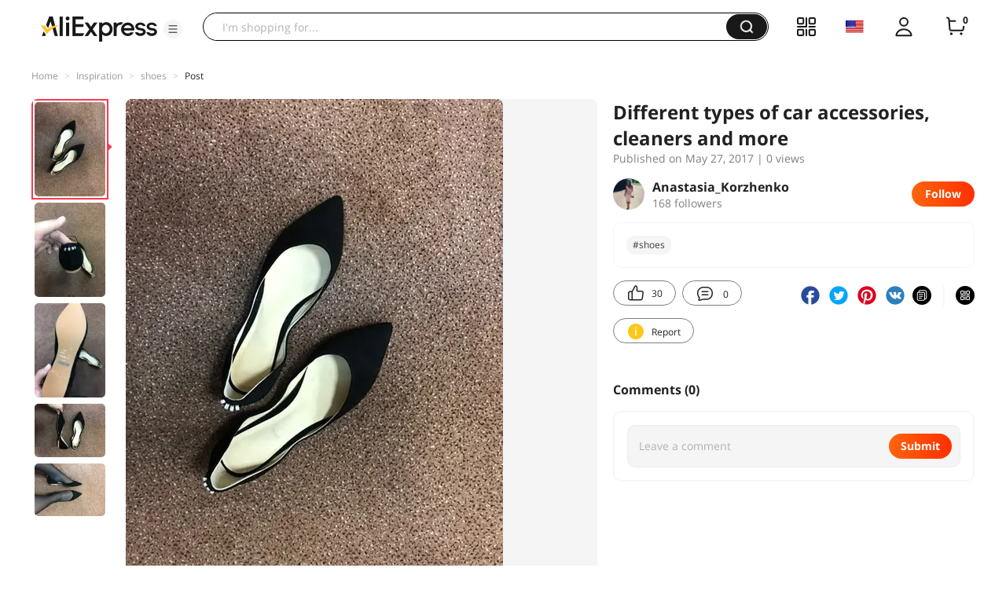

--- FILE ---
content_type: application/javascript
request_url: https://aplus.aliexpress.com/eg.js?t=1769430093250
body_size: 75
content:
window.goldlog=(window.goldlog||{});goldlog.Etag="T0r+IehbpHcCARK/6488Sf/U";goldlog.stag=2;